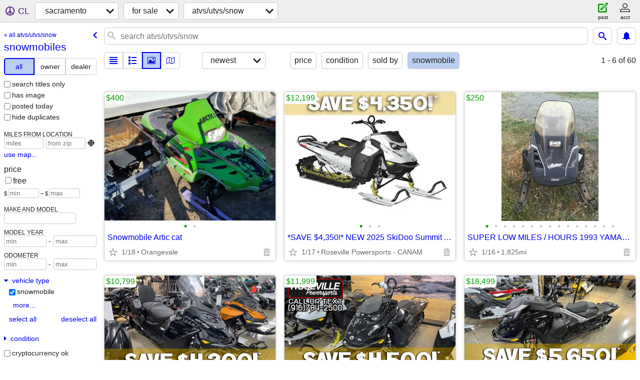

--- FILE ---
content_type: text/html; charset=utf-8
request_url: https://sacramento.craigslist.org/search/sna-type-snowmobile
body_size: 6861
content:
<!DOCTYPE html>
<html>
<head>
    
	<meta charset="UTF-8">
	<meta http-equiv="X-UA-Compatible" content="IE=Edge">
	<meta name="viewport" content="width=device-width,initial-scale=1">
	<meta property="og:site_name" content="craigslist">
	<meta name="twitter:card" content="preview">
	<meta property="og:title" content="sacramento snowmobiles - craigslist">
	<meta name="description" content="sacramento snowmobiles - craigslist">
	<meta property="og:description" content="sacramento snowmobiles - craigslist">
	<meta property="og:url" content="https://sacramento.craigslist.org/search/sna-type-snowmobile">
	<title>sacramento snowmobiles - craigslist</title>
	<link rel="canonical" href="https://sacramento.craigslist.org/search/sna-type-snowmobile">
	<link rel="alternate" href="https://sacramento.craigslist.org/search/sna-type-snowmobile" hreflang="x-default">



    <link rel="icon" href="/favicon.ico" id="favicon" />

<script type="application/ld+json" id="ld_searchpage_data" >
    {"breadcrumb":{"itemListElement":[{"@type":"ListItem","item":"https://sacramento.craigslist.org","name":"sacramento.craigslist.org","position":1},{"position":2,"name":"for sale","item":"https://sacramento.craigslist.org/search/sss","@type":"ListItem"},{"item":"https://sacramento.craigslist.org/search/sna-type-snowmobile","name":"snowmobiles","position":3,"@type":"ListItem"}],"@type":"BreadcrumbList","@context":"https://schema.org"},"@context":"https://schema.org","@type":"SearchResultsPage","description":"sacramento snowmobiles "}
</script>


<script type="application/ld+json" id="ld_searchpage_results" >
    {"@context":"https://schema.org","@type":"ItemList","itemListElement":[{"position":"0","item":{"image":["https://images.craigslist.org/01717_jV8mefLoqGc_0CI0t2_600x450.jpg","https://images.craigslist.org/00606_1eWEj1KdoLG_0CI0t2_600x450.jpg"],"@type":"Product","description":"","offers":{"availableAtOrFrom":{"address":{"addressRegion":"CA","@type":"PostalAddress","addressCountry":"","streetAddress":"","addressLocality":"Orangevale","postalCode":""},"geo":{"latitude":38.6845008867056,"longitude":-121.22559897902,"@type":"GeoCoordinates"},"@type":"Place"},"@type":"Offer","price":"400.00","priceCurrency":"USD"},"@context":"http://schema.org","name":"Snowmobile Artic cat"},"@type":"ListItem"},{"@type":"ListItem","item":{"offers":{"availableAtOrFrom":{"@type":"Place","geo":{"latitude":38.7553058651084,"longitude":-121.259449325555,"@type":"GeoCoordinates"},"address":{"addressRegion":"CA","@type":"PostalAddress","addressCountry":"","streetAddress":"","addressLocality":"Roseville","postalCode":""}},"@type":"Offer","price":"12199.00","priceCurrency":"USD"},"@context":"http://schema.org","name":"*SAVE $4,350!* NEW 2025 SkiDoo Summit Adrenaline w/ Edge Package 850","@type":"Product","image":["https://images.craigslist.org/00o0o_8YE5RNVIToI_0cU09G_600x450.jpg","https://images.craigslist.org/00T0T_hPrkkVifYxf_0cU09G_600x450.jpg","https://images.craigslist.org/00Y0Y_6m7WJ0eP1YX_0CI0t2_600x450.jpg"],"description":""},"position":"1"},{"@type":"ListItem","item":{"name":"SUPER LOW MILES / HOURS 1993 YAMAHA VENTURE GT","@context":"http://schema.org","offers":{"availableAtOrFrom":{"address":{"streetAddress":"","addressCountry":"","@type":"PostalAddress","addressRegion":"CA","postalCode":"","addressLocality":"Vacaville"},"geo":{"@type":"GeoCoordinates","latitude":38.3847001474617,"longitude":-121.988695110255},"@type":"Place"},"@type":"Offer","price":"250.00","priceCurrency":"USD"},"description":"","image":["https://images.craigslist.org/00N0N_dPSpe421TZn_0ak0dL_600x450.jpg","https://images.craigslist.org/00404_BW60yUq4yC_0ak07K_600x450.jpg","https://images.craigslist.org/00w0w_hZfexeSoTR3_0ak07K_600x450.jpg","https://images.craigslist.org/00W0W_hIMzx8P68Vh_0ak0dL_600x450.jpg","https://images.craigslist.org/00202_k9OFdipdBz_0ak07K_600x450.jpg","https://images.craigslist.org/00W0W_agEm42egJns_0ak07K_600x450.jpg","https://images.craigslist.org/00Z0Z_5eBuOGhRLrH_0ak07K_600x450.jpg","https://images.craigslist.org/00j0j_eLgecnuaHsl_0ak07K_600x450.jpg","https://images.craigslist.org/00T0T_jxXaINWmPJo_0ak07K_600x450.jpg","https://images.craigslist.org/01111_9i4PqHkypg_0ak07K_600x450.jpg","https://images.craigslist.org/00A0A_f2t55m4q3Ti_07K0ak_600x450.jpg","https://images.craigslist.org/00t0t_af3ScGM1irO_0ak0dL_600x450.jpg","https://images.craigslist.org/00p0p_8xXBt5PGMq3_0dL0ak_600x450.jpg","https://images.craigslist.org/01313_k0b3QcDJYr3_0ak0dL_600x450.jpg","https://images.craigslist.org/00n0n_kAr8vuF4jjL_0ak07K_600x450.jpg"],"@type":"Product"},"position":"2"},{"@type":"ListItem","position":"3","item":{"description":"","@type":"Product","image":["https://images.craigslist.org/00G0G_757mdTophUm_0CI0t2_600x450.jpg","https://images.craigslist.org/01515_cBxU9DIdHux_0CI0t2_600x450.jpg","https://images.craigslist.org/00606_8g4oth9aQme_0CI0t2_600x450.jpg","https://images.craigslist.org/01111_9qZiPRgu7lo_0CI0t2_600x450.jpg","https://images.craigslist.org/00Z0Z_5jUKOouoY4Z_0CI0t2_600x450.jpg","https://images.craigslist.org/00J0J_gCS3E9plLEC_0CI0t2_600x450.jpg","https://images.craigslist.org/00s0s_662ATao4dMv_0CI0t2_600x450.jpg","https://images.craigslist.org/00909_hZ6nLCTgGfS_0CI0t2_600x450.jpg","https://images.craigslist.org/00Y0Y_6m7WJ0eP1YX_0CI0t2_600x450.jpg"],"@context":"http://schema.org","name":"*SAVE $4,200!* NEW 2025 SkiDoo Grand Touring LE 900 ACE 137 Silent T","offers":{"priceCurrency":"USD","price":"10799.00","availableAtOrFrom":{"geo":{"latitude":38.7553058651084,"longitude":-121.259449325555,"@type":"GeoCoordinates"},"address":{"@type":"PostalAddress","addressRegion":"CA","addressCountry":"","streetAddress":"","addressLocality":"Roseville","postalCode":""},"@type":"Place"},"@type":"Offer"}}},{"@type":"ListItem","item":{"description":"","image":["https://images.craigslist.org/00q0q_4i1vV7RtR7T_0CI0t2_600x450.jpg","https://images.craigslist.org/00606_f0eShJn4v1t_0CI0t2_600x450.jpg","https://images.craigslist.org/00909_c2WPQB7txJp_0CI0t2_600x450.jpg","https://images.craigslist.org/01313_4A2SIHhBxnk_0CI0t2_600x450.jpg","https://images.craigslist.org/00H0H_396w608N4kh_0CI0t2_600x450.jpg","https://images.craigslist.org/00M0M_7Y6ETleudwS_0CI0t2_600x450.jpg"],"@type":"Product","@context":"http://schema.org","name":"*SAVE $4,500!* NEW 2025 Ski-Doo Summit Adrenaline w/ Edge 850 E-TEC154","offers":{"price":"11999.00","priceCurrency":"USD","@type":"Offer","availableAtOrFrom":{"@type":"Place","geo":{"@type":"GeoCoordinates","longitude":-121.259449325555,"latitude":38.7553058651084},"address":{"addressRegion":"CA","@type":"PostalAddress","addressCountry":"","streetAddress":"","addressLocality":"Roseville","postalCode":""}}}},"position":"4"},{"position":"5","item":{"offers":{"priceCurrency":"USD","price":"18499.00","@type":"Offer","availableAtOrFrom":{"@type":"Place","geo":{"longitude":-121.259449325555,"latitude":38.7553058651084,"@type":"GeoCoordinates"},"address":{"postalCode":"","addressLocality":"Roseville","addressCountry":"","streetAddress":"","addressRegion":"CA","@type":"PostalAddress"}}},"@context":"http://schema.org","name":"*SAVE $5,650!* NEW 2025 Lynx Shredder RE 850 E-TEC Turbo R 3900 10.25\"","@type":"Product","image":["https://images.craigslist.org/00e0e_agiecM6rn3z_0CI0t2_600x450.jpg","https://images.craigslist.org/00s0s_5oQ3ItHucAw_0CI0t2_600x450.jpg","https://images.craigslist.org/00707_bWTISCTwtmL_0CI0t2_600x450.jpg","https://images.craigslist.org/00101_2wahi6x0uBl_0CI0t2_600x450.jpg","https://images.craigslist.org/00H0H_4I1sK0TzwPk_0CI0t2_600x450.jpg","https://images.craigslist.org/00Y0Y_6m7WJ0eP1YX_0CI0t2_600x450.jpg"],"description":""},"@type":"ListItem"},{"@type":"ListItem","position":"6","item":{"image":["https://images.craigslist.org/00B0B_eqS2b4YOg1q_0CI0t2_600x450.jpg","https://images.craigslist.org/01313_hkLKIB3T2dC_0CI0t2_600x450.jpg","https://images.craigslist.org/00u0u_bFLMqIrG0Lz_0CI0t2_600x450.jpg","https://images.craigslist.org/01717_5Yuw4WMMSPQ_0CI0t2_600x450.jpg","https://images.craigslist.org/00808_fqBdxmi6yEm_0CI0t2_600x450.jpg","https://images.craigslist.org/00000_419AoHXYbQS_0CI0t2_600x450.jpg","https://images.craigslist.org/00d0d_hdkckcEYSa1_0CI0t2_600x450.jpg","https://images.craigslist.org/00G0G_3D6f6xJX89f_0CI0t2_600x450.jpg","https://images.craigslist.org/00a0a_dhjSS6dFusr_0CI0t2_600x450.jpg","https://images.craigslist.org/00A0A_kFuA2OcjLT2_0CI0t2_600x450.jpg","https://images.craigslist.org/00Y0Y_6m7WJ0eP1YX_0CI0t2_600x450.jpg"],"@type":"Product","description":"","offers":{"priceCurrency":"USD","price":"13999.00","availableAtOrFrom":{"@type":"Place","address":{"addressLocality":"Roseville","postalCode":"","@type":"PostalAddress","addressRegion":"CA","addressCountry":"","streetAddress":""},"geo":{"latitude":38.7553058651084,"longitude":-121.259449325555,"@type":"GeoCoordinates"}},"@type":"Offer"},"@context":"http://schema.org","name":"*SAVE $7,350!* NEW 2024 Lynx Shredder DS 850 Turbo R 4100 Snowmobile"}},{"position":"7","item":{"@context":"http://schema.org","name":"2022 165 Skidoo Summit X Snowmobile Like New","offers":{"priceCurrency":"USD","price":"11500.00","availableAtOrFrom":{"geo":{"@type":"GeoCoordinates","latitude":39.8104987450745,"longitude":-120.469100456796},"address":{"addressLocality":"Beckwourth","postalCode":"","@type":"PostalAddress","addressRegion":"CA","addressCountry":"","streetAddress":""},"@type":"Place"},"@type":"Offer"},"description":"","image":["https://images.craigslist.org/00e0e_96CnTokG3fG_0js0at_600x450.jpg","https://images.craigslist.org/00f0f_9VJdBzn9bzd_0t20CI_600x450.jpg","https://images.craigslist.org/00p0p_bgzzbf6pn5g_0t20CI_600x450.jpg","https://images.craigslist.org/00505_gHYd0erATih_0t20CI_600x450.jpg","https://images.craigslist.org/00W0W_2J113nrE1K7_0t20CI_600x450.jpg","https://images.craigslist.org/00R0R_NkmJLvWXqD_0CI0t2_600x450.jpg","https://images.craigslist.org/00j0j_fQP0H8rZEna_0CI0t2_600x450.jpg","https://images.craigslist.org/00909_4xQRITO1X9t_0CI0t2_600x450.jpg","https://images.craigslist.org/00g0g_6UdoeLW5BCr_0CI0t2_600x450.jpg","https://images.craigslist.org/00a0a_1Xn7CBYJ9h5_0t20CI_600x450.jpg"],"@type":"Product"},"@type":"ListItem"},{"@type":"ListItem","item":{"offers":{"priceCurrency":"USD","price":"11799.00","@type":"Offer","availableAtOrFrom":{"@type":"Place","address":{"addressCountry":"","streetAddress":"","@type":"PostalAddress","addressRegion":"CA","postalCode":"","addressLocality":"Roseville"},"geo":{"@type":"GeoCoordinates","longitude":-121.259449325555,"latitude":38.7553058651084}}},"name":"*SAVE $4,400!* NEW 2025 Ski Doo Summit Adrenaline w/ Edge Package 850","@context":"http://schema.org","@type":"Product","image":["https://images.craigslist.org/00v0v_lgZtNyOLmTY_0CI0t2_600x450.jpg","https://images.craigslist.org/00O0O_kdtHt2O8BsJ_0CI0t2_600x450.jpg","https://images.craigslist.org/00303_5A0ZC4Jss21_0CI0t2_600x450.jpg","https://images.craigslist.org/00u0u_9gK6Ba7ZPOv_0CI0t2_600x450.jpg","https://images.craigslist.org/00505_csC7QTP7x9R_0CI0t2_600x450.jpg","https://images.craigslist.org/00d0d_6eZC8i39fmf_0CI0t2_600x450.jpg","https://images.craigslist.org/00E0E_1CH68J9Jz7_0CI0t2_600x450.jpg","https://images.craigslist.org/00Y0Y_6m7WJ0eP1YX_0CI0t2_600x450.jpg"],"description":""},"position":"8"},{"@type":"ListItem","position":"9","item":{"image":["https://images.craigslist.org/00e0e_hRrfBvfGKjp_0d40hq_600x450.jpg","https://images.craigslist.org/01010_bumZJiceOHx_0d40hq_600x450.jpg","https://images.craigslist.org/00G0G_dQUyqZs8Mxa_0d40hq_600x450.jpg"],"@type":"Product","description":"","offers":{"price":"249.00","priceCurrency":"USD","availableAtOrFrom":{"@type":"Place","geo":{"longitude":-120.994506192649,"latitude":38.7193991730473,"@type":"GeoCoordinates"},"address":{"addressLocality":"Rescue","postalCode":"","addressRegion":"CA","@type":"PostalAddress","streetAddress":"","addressCountry":""}},"@type":"Offer"},"@context":"http://schema.org","name":"Snowmobile Tracks 121 x 15"}},{"item":{"description":"","image":["https://images.craigslist.org/00U0U_lpTEoERUX52_0pO0az_600x450.jpg","https://images.craigslist.org/00p0p_cdal9odwNH0_0pO0az_600x450.jpg","https://images.craigslist.org/00c0c_arVcsieCWYx_0az0pO_600x450.jpg","https://images.craigslist.org/00404_32K3w5qxAdG_0az0pO_600x450.jpg"],"@type":"Product","@context":"http://schema.org","name":"1999 polaris snow mobile","offers":{"priceCurrency":"USD","price":"800.00","@type":"Offer","availableAtOrFrom":{"@type":"Place","geo":{"longitude":-120.654403602098,"latitude":38.4049003474857,"@type":"GeoCoordinates"},"address":{"@type":"PostalAddress","addressRegion":"CA","addressCountry":"","streetAddress":"","addressLocality":"Pine Grove","postalCode":""}}}},"position":"10","@type":"ListItem"},{"item":{"@context":"http://schema.org","name":"One of a kind 2016 Axys low miles $8K in upgrades","offers":{"price":"6650.00","priceCurrency":"USD","@type":"Offer","availableAtOrFrom":{"geo":{"@type":"GeoCoordinates","longitude":-120.994506192649,"latitude":38.7193991730473},"address":{"addressLocality":"Rescue","postalCode":"","addressRegion":"CA","@type":"PostalAddress","addressCountry":"","streetAddress":""},"@type":"Place"}},"description":"","@type":"Product","image":["https://images.craigslist.org/00404_7DP1r3FLqvF_0t20CI_600x450.jpg","https://images.craigslist.org/01515_djR1oOulsH2_0t20CI_600x450.jpg","https://images.craigslist.org/00U0U_f5svflS1WKH_0CI0t2_600x450.jpg","https://images.craigslist.org/00x0x_984YcjlZuYx_0CI0t2_600x450.jpg","https://images.craigslist.org/00q0q_e1fhxxk6W0D_0CI0t2_600x450.jpg","https://images.craigslist.org/00c0c_dVvp6hdHYoo_0t20CI_600x450.jpg","https://images.craigslist.org/01111_IzA6Y5VGca_0CI0t2_600x450.jpg","https://images.craigslist.org/00b0b_ee31LqZlXcY_0t20CI_600x450.jpg","https://images.craigslist.org/00s0s_2H90rcqo537_0dp0t2_600x450.jpg","https://images.craigslist.org/00X0X_jW0kLIehwKK_0dp0t2_600x450.jpg"]},"position":"11","@type":"ListItem"},{"@type":"ListItem","item":{"offers":{"price":"800.00","priceCurrency":"USD","@type":"Offer","availableAtOrFrom":{"address":{"addressLocality":"Newcastle","postalCode":"","@type":"PostalAddress","addressRegion":"CA","addressCountry":"","streetAddress":""},"geo":{"@type":"GeoCoordinates","longitude":-121.200799073817,"latitude":38.9008984515479},"@type":"Place"}},"@context":"http://schema.org","name":"🔥 06 arctic cat 900 ** 180hp ** sell / trade","image":["https://images.craigslist.org/00909_h9FeS0ebvqo_0CI0t9_600x450.jpg","https://images.craigslist.org/00l0l_4gm0B7yb3S8_0CI0t9_600x450.jpg","https://images.craigslist.org/00H0H_b8JNQhRcsJj_0CI0t9_600x450.jpg","https://images.craigslist.org/00101_7vTaDY3VMc8_0CI0t9_600x450.jpg","https://images.craigslist.org/00S0S_18vdYuDp20a_0CI0t9_600x450.jpg","https://images.craigslist.org/00808_9u6aeYTzgjh_0CI0t9_600x450.jpg","https://images.craigslist.org/00808_lPEO18pVTUQ_0CI0t9_600x450.jpg"],"@type":"Product","description":""},"position":"12"},{"@type":"ListItem","position":"13","item":{"description":"","image":["https://images.craigslist.org/00i0i_d0SU6uEmaEN_0x20oM_600x450.jpg","https://images.craigslist.org/00h0h_fvkgllBzPD7_0lM0t2_600x450.jpg","https://images.craigslist.org/00N0N_fJGDhGmPkQr_0x20oM_600x450.jpg","https://images.craigslist.org/01414_5hSsdsBovhQ_0lM0t2_600x450.jpg","https://images.craigslist.org/00o0o_71p8lPaDvhf_0lM0t2_600x450.jpg","https://images.craigslist.org/00J0J_lUxGHKF0Lyh_0lM0t2_600x450.jpg","https://images.craigslist.org/00F0F_41zKxfZeEdX_0lM0t2_600x450.jpg","https://images.craigslist.org/00U0U_i0YHYujktgQ_0lM0t2_600x450.jpg","https://images.craigslist.org/00K0K_cAF64aGhqkB_0lM0t2_600x450.jpg","https://images.craigslist.org/00M0M_gZZHFgtjoYV_0lM0t2_600x450.jpg","https://images.craigslist.org/00c0c_7M7mAIaotJa_0lM0t2_600x450.jpg"],"@type":"Product","name":"2012 ARCTIC CAT M800 153\" SNO PRO","@context":"http://schema.org","offers":{"availableAtOrFrom":{"geo":{"longitude":-122.747296387588,"latitude":38.4822009484117,"@type":"GeoCoordinates"},"address":{"addressLocality":"Santa Rosa","postalCode":"","@type":"PostalAddress","addressRegion":"CA","addressCountry":"","streetAddress":""},"@type":"Place"},"@type":"Offer","price":"3200.00","priceCurrency":"USD"}}},{"position":"14","item":{"@type":"Product","image":["https://images.craigslist.org/00M0M_jWXz8ZX8agY_0CI0t2_600x450.jpg","https://images.craigslist.org/00H0H_iOwsAN9nHhY_0t20CI_600x450.jpg","https://images.craigslist.org/00h0h_78OCABcdd3v_0CI0t2_600x450.jpg","https://images.craigslist.org/01515_7sZfF1fXU0X_0CI0t2_600x450.jpg"],"description":"","offers":{"price":"8000.00","priceCurrency":"USD","availableAtOrFrom":{"@type":"Place","address":{"addressCountry":"","streetAddress":"","@type":"PostalAddress","addressRegion":"CA","postalCode":"","addressLocality":"Sacramento"},"geo":{"@type":"GeoCoordinates","latitude":38.5840017976138,"longitude":-121.465994308152}},"@type":"Offer"},"name":"2021 Arctic Cat 800 Alpha 115 – 680 Miles – Clean Mountain Sled","@context":"http://schema.org"},"@type":"ListItem"},{"item":{"name":"2 Snowmobiles with trailer","@context":"http://schema.org","offers":{"@type":"Offer","availableAtOrFrom":{"@type":"Place","address":{"addressRegion":"CA","@type":"PostalAddress","streetAddress":"","addressCountry":"","addressLocality":"Elk Grove","postalCode":""},"geo":{"@type":"GeoCoordinates","longitude":-121.359893983656,"latitude":38.4231983276301}},"priceCurrency":"USD","price":"1250.00"},"description":"","image":["https://images.craigslist.org/01414_dzYYTf2jWoy_0CI0t2_600x450.jpg","https://images.craigslist.org/00u0u_gaWKscucgZm_0CI0t2_600x450.jpg","https://images.craigslist.org/00404_3iVecwauE8o_0CI0t2_600x450.jpg","https://images.craigslist.org/00W0W_98n23nwjtSS_0CI0t2_600x450.jpg"],"@type":"Product"},"position":"15","@type":"ListItem"},{"@type":"ListItem","position":"16","item":{"offers":{"availableAtOrFrom":{"address":{"postalCode":"","addressLocality":"Olivehurst","streetAddress":"","addressCountry":"","addressRegion":"CA","@type":"PostalAddress"},"geo":{"latitude":39.0860990374048,"longitude":-121.54970516089,"@type":"GeoCoordinates"},"@type":"Place"},"@type":"Offer","priceCurrency":"USD","price":"6800.00"},"name":"2020 Polaris 850 Khaos Snowmobile","@context":"http://schema.org","image":["https://images.craigslist.org/00K0K_aS0A7KCX71W_03S05a_600x450.jpg","https://images.craigslist.org/00v0v_blRcVX7OvUo_03S05a_600x450.jpg","https://images.craigslist.org/00Z0Z_8YGphJkoDYu_03S05a_600x450.jpg","https://images.craigslist.org/00K0K_aS0A7KCX71W_03S05a_600x450.jpg","https://images.craigslist.org/00l0l_iDHNLuWlHlU_05a03S_600x450.jpg"],"@type":"Product","description":""}},{"item":{"@context":"http://schema.org","name":"* NEW 2026 Ski-Doo Summit Adrenaline w/ Edge 850 E-TEC Turbo 154","offers":{"priceCurrency":"USD","price":"20499.00","availableAtOrFrom":{"geo":{"@type":"GeoCoordinates","longitude":-121.259449325555,"latitude":38.7553058651084},"address":{"postalCode":"","addressLocality":"Roseville","streetAddress":"","addressCountry":"","addressRegion":"CA","@type":"PostalAddress"},"@type":"Place"},"@type":"Offer"},"description":"","@type":"Product","image":["https://images.craigslist.org/00808_a5ScUDg3uZn_0CI0t2_600x450.jpg","https://images.craigslist.org/00e0e_kv9g4SKcoN9_0CI0t2_600x450.jpg","https://images.craigslist.org/00K0K_7GmVGBsQKY1_0CI0t2_600x450.jpg","https://images.craigslist.org/00202_6jW7hBy8G1K_0CI0t2_600x450.jpg","https://images.craigslist.org/00b0b_iafNEpXph08_0CI0t2_600x450.jpg","https://images.craigslist.org/00Y0Y_6m7WJ0eP1YX_0CI0t2_600x450.jpg"]},"position":"17","@type":"ListItem"},{"position":"18","item":{"@context":"http://schema.org","name":"* NEW 2026 Ski-Doo Summit Adrenaline with Edge Package 850 E-TEC Turbo","offers":{"availableAtOrFrom":{"address":{"addressLocality":"Roseville","postalCode":"","@type":"PostalAddress","addressRegion":"CA","addressCountry":"","streetAddress":""},"geo":{"@type":"GeoCoordinates","longitude":-121.259449325555,"latitude":38.7553058651084},"@type":"Place"},"@type":"Offer","price":"21149.00","priceCurrency":"USD"},"description":"","image":["https://images.craigslist.org/00E0E_jUWMiF3aExB_0CI0t2_600x450.jpg","https://images.craigslist.org/00g0g_1HJPIJdCTN1_0CI0t2_600x450.jpg","https://images.craigslist.org/00W0W_lm0eqmaFvIw_0CI0t2_600x450.jpg","https://images.craigslist.org/00j0j_7eAN80RKJgL_0CI0t2_600x450.jpg","https://images.craigslist.org/00Y0Y_6m7WJ0eP1YX_0CI0t2_600x450.jpg"],"@type":"Product"},"@type":"ListItem"}]}
</script>

    <style>
        body {
            font-family: sans-serif;
        }

        #no-js {
            position: fixed;
            z-index: 100000;
            top: 0;
            bottom: 0;
            left: 0;
            right: 0;
            overflow:auto;
            margin: 0;
            background: transparent;
        }

        #no-js h1 {
            margin: 0;
            padding: .5em;
            color: #00E;
            background-color: #cccccc;
        }

        #no-js  p {
            margin: 1em;
        }

        .no-js header,
        .no-js form,
        .no-js .tsb,
        .unsupported-browser header,
        .unsupported-browser form,
        .unsupported-browser .tsb {
            display: none;
        }

        #curtain {
            display: none;
            position: fixed;
            z-index: 9000;
            top: 0;
            bottom: 0;
            left: 0;
            right: 0;
            margin: 0;
            padding: 0;
            border: 0;
            background: transparent;
        }

        .show-curtain #curtain {
            display: block;
        }

        #curtain .cover,
        #curtain .content {
            position: absolute;
            display: block;
            top: 0;
            bottom: 0;
            left: 0;
            right: 0;
            margin: 0;
            padding: 0;
            border: 0;
        }

        #curtain .cover {
            z-index: 1;
            background-color: white;
        }

        .show-curtain #curtain .cover {
            opacity: 0.7;
        }

        .show-curtain.clear #curtain .cover {
            opacity: 0;
        }

        .show-curtain.opaque #curtain .cover {
            opacity: 1;
        }

        #curtain .content {
            z-index: 2;
            background: transparent;
            color: #00E;

            display: flex;
            flex-direction: column;
            justify-content: center;
            align-items: center;
        }

        .unrecoverable #curtain .content,
        .unsupported-browser #curtain .content {
            display: block;
            align-items: start;
        }

        #curtain h1 {
            margin: 0;
            padding: .5em;
            background-color: #cccccc;
        }

        #curtain  p {
            margin: 1em;
            color: black;
        }

        .pacify #curtain .icom-:after {
            content: "\eb23";
        }

        #curtain .text {
            display: none;
        }

        .loading #curtain .text.loading,
        .reading #curtain .text.reading,
        .writing #curtain .text.writing,
        .saving #curtain .text.saving,
        .searching #curtain .text.searching,
        .unrecoverable #curtain .text.unrecoverable,
        .message #curtain .text.message {
            display: block;
        }

        .unrecoverable #curtain .text.unrecoverable {
        }

        @keyframes rotate {
            from {
                transform: rotate(0deg);
            }
            to {
                transform: rotate(359deg);
            }
        }

        .pacify #curtain .icom- {
            font-size: 3em;
            animation: rotate 2s infinite linear;
        }
    </style>

    <style>
        body {
            margin: 0;
            border: 0;
            padding: 0;
        }

        ol.cl-static-search-results, .cl-static-header {
            display:none;
        }

        .no-js ol.cl-static-search-results, .no-js .cl-static-header {
            display:block;
        }
    </style>


</head>

<body  class="no-js"  >



    <div class="cl-content">
        <main>
        </main>
    </div>

    <div id="curtain">
        <div class="cover"></div>
        <div class="content">
            <div class="icom-"></div>
            <div class="text loading">loading</div>
            <div class="text reading">reading</div>
            <div class="text writing">writing</div>
            <div class="text saving">saving</div>
            <div class="text searching">searching</div>
            <div id="curtainText" class="text message"></div>
            <div class="text unrecoverable">
                 <p><a id="cl-unrecoverable-hard-refresh" href="#" onclick="location.reload(true);">refresh the page.</a></p>
             </div>
         </div>
    </div>



    <script>
        (function() {
            try {
                window.onpageshow = function(event) {
                    if (event.persisted && cl.upTime()>1000 && /iPhone/.test(navigator.userAgent)) {
                        window.location.reload();
                    }
                };

                window.addEventListener('DOMContentLoaded', function() {
                    document.body.classList.remove('no-js');
                });
                document.body.classList.remove('no-js');
            } catch(e) {
                console.log(e);
            }
        })();
    </script>

    
     
     <script src="https://www.craigslist.org/static/www/d58afecda5261cb9fcb91b2d144412254d004485.js" crossorigin="anonymous"></script>
     <script>
         window.cl.init(
             'https://www.craigslist.org/static/www/',
             '',
             'www',
             'search',
             {
'defaultLocale': "en_US",
'initialCategoryAbbr': "sna",
'location': {"lat":38.582,"radius":0.8,"postal":"95812","areaId":12,"url":"sacramento.craigslist.org","city":"Sacramento","region":"CA","country":"US","lon":-121.493},
'seoLinks': 0
},
             0
         );
     </script>
     

    
    <iframe id="cl-local-storage" src="https://www.craigslist.org/static/www/localStorage-092e9f9e2f09450529e744902aa7cdb3a5cc868d.html" style="display:none;"></iframe>
    


    <script>
        window.cl.specialCurtainMessages = {
            unsupportedBrowser: [
                "We've detected you are using a browser that is missing critical features.",
                "Please visit craigslist from a modern browser."
            ],
            unrecoverableError: [
                "There was an error loading the page."
            ]
        };
    </script>
    <div class="cl-static-header">
        <a href="/">craigslist</a>
            <h1>sacramento snowmobiles </h1>
    </div>

    <ol class="cl-static-search-results">
        <li class="cl-static-hub-links">
            <div>see also</div>
                <p>
                    <a href="https://sacramento.craigslist.org/search/sna-type-atv">
                        atvs
                    </a>
                </p>
                <p>
                    <a href="https://sacramento.craigslist.org/search/sna-type-dunebuggy">
                        dune buggies
                    </a>
                </p>
                <p>
                    <a href="https://sacramento.craigslist.org/search/sna-type-gokart">
                        go-karts
                    </a>
                </p>
                <p>
                    <a href="https://sacramento.craigslist.org/search/sna-type-golfcart">
                        golf carts
                    </a>
                </p>
                <p>
                    <a href="https://sacramento.craigslist.org/search/sna-type-sidebyside">
                        side-by-sides/utvs
                    </a>
                </p>
                <p>
                    <a href="https://sacramento.craigslist.org/search/sna-type-snowmobile">
                        snowmobiles
                    </a>
                </p>
        </li>
        <li class="cl-static-search-result" title="Snowmobile Artic cat">
            <a href="https://sacramento.craigslist.org/snw/d/orangevale-snowmobile-artic-cat/7902274695.html">
                <div class="title">Snowmobile Artic cat</div>

                <div class="details">
                    <div class="price">$400</div>
                    <div class="location">
                        Orangevale
                    </div>
                </div>
            </a>
        </li>
        <li class="cl-static-search-result" title="*SAVE $4,350!* NEW 2025 SkiDoo Summit Adrenaline w/ Edge Package 850">
            <a href="https://sacramento.craigslist.org/snd/d/roseville-save-4350-new-2025-skidoo/7909176473.html">
                <div class="title">*SAVE $4,350!* NEW 2025 SkiDoo Summit Adrenaline w/ Edge Package 850</div>

                <div class="details">
                    <div class="price">$12,199</div>
                    <div class="location">
                        Roseville Powersports - CANAM
                    </div>
                </div>
            </a>
        </li>
        <li class="cl-static-search-result" title="SUPER LOW MILES / HOURS 1993 YAMAHA VENTURE GT">
            <a href="https://sacramento.craigslist.org/snw/d/vacaville-super-low-miles-hours-1993/7875831283.html">
                <div class="title">SUPER LOW MILES / HOURS 1993 YAMAHA VENTURE GT</div>

                <div class="details">
                    <div class="price">$250</div>
                </div>
            </a>
        </li>
        <li class="cl-static-search-result" title="*SAVE $4,200!* NEW 2025 SkiDoo Grand Touring LE 900 ACE 137 Silent T">
            <a href="https://sacramento.craigslist.org/snd/d/roseville-save-4200-new-2025-skidoo/7908702774.html">
                <div class="title">*SAVE $4,200!* NEW 2025 SkiDoo Grand Touring LE 900 ACE 137 Silent T</div>

                <div class="details">
                    <div class="price">$10,799</div>
                    <div class="location">
                        Roseville Powersports - CANAM
                    </div>
                </div>
            </a>
        </li>
        <li class="cl-static-search-result" title="*SAVE $4,500!* NEW 2025 Ski-Doo Summit Adrenaline w/ Edge 850 E-TEC154">
            <a href="https://sacramento.craigslist.org/snd/d/roseville-save-4500-new-2025-ski-doo/7908701679.html">
                <div class="title">*SAVE $4,500!* NEW 2025 Ski-Doo Summit Adrenaline w/ Edge 850 E-TEC154</div>

                <div class="details">
                    <div class="price">$11,999</div>
                    <div class="location">
                        Roseville Powersports - CANAM
                    </div>
                </div>
            </a>
        </li>
        <li class="cl-static-search-result" title="*SAVE $5,650!* NEW 2025 Lynx Shredder RE 850 E-TEC Turbo R 3900 10.25&quot;">
            <a href="https://sacramento.craigslist.org/snd/d/roseville-save-5650-new-2025-lynx/7908696354.html">
                <div class="title">*SAVE $5,650!* NEW 2025 Lynx Shredder RE 850 E-TEC Turbo R 3900 10.25&quot;</div>

                <div class="details">
                    <div class="price">$18,499</div>
                    <div class="location">
                        Roseville Powersports - CANAM
                    </div>
                </div>
            </a>
        </li>
        <li class="cl-static-search-result" title="*SAVE $7,350!* NEW 2024 Lynx Shredder DS 850 Turbo R 4100 Snowmobile">
            <a href="https://sacramento.craigslist.org/snd/d/roseville-save-7350-new-2024-lynx/7908676320.html">
                <div class="title">*SAVE $7,350!* NEW 2024 Lynx Shredder DS 850 Turbo R 4100 Snowmobile</div>

                <div class="details">
                    <div class="price">$13,999</div>
                    <div class="location">
                        Roseville Powersports - CANAM
                    </div>
                </div>
            </a>
        </li>
        <li class="cl-static-search-result" title="2022 165 Skidoo Summit X Snowmobile Like New">
            <a href="https://sacramento.craigslist.org/snw/d/beckwourth-skidoo-summit-snowmobile/7871621631.html">
                <div class="title">2022 165 Skidoo Summit X Snowmobile Like New</div>

                <div class="details">
                    <div class="price">$11,500</div>
                    <div class="location">
                        Portola
                    </div>
                </div>
            </a>
        </li>
        <li class="cl-static-search-result" title="*SAVE $4,400!* NEW 2025 Ski Doo Summit Adrenaline w/ Edge Package 850">
            <a href="https://sacramento.craigslist.org/snd/d/roseville-save-4400-new-2025-ski-doo/7908673270.html">
                <div class="title">*SAVE $4,400!* NEW 2025 Ski Doo Summit Adrenaline w/ Edge Package 850</div>

                <div class="details">
                    <div class="price">$11,799</div>
                    <div class="location">
                        Roseville Powersports - CANAM
                    </div>
                </div>
            </a>
        </li>
        <li class="cl-static-search-result" title="Snowmobile Tracks 121 x 15">
            <a href="https://sacramento.craigslist.org/snw/d/rescue-snowmobile-tracks-121-15/7896303226.html">
                <div class="title">Snowmobile Tracks 121 x 15</div>

                <div class="details">
                    <div class="price">$249</div>
                    <div class="location">
                        Rescue
                    </div>
                </div>
            </a>
        </li>
        <li class="cl-static-search-result" title="1999 polaris snow mobile">
            <a href="https://sacramento.craigslist.org/snw/d/pine-grove-1999-polaris-snow-mobile/7903576925.html">
                <div class="title">1999 polaris snow mobile</div>

                <div class="details">
                    <div class="price">$800</div>
                    <div class="location">
                        Pine Grove
                    </div>
                </div>
            </a>
        </li>
        <li class="cl-static-search-result" title="One of a kind 2016 Axys low miles $8K in upgrades">
            <a href="https://sacramento.craigslist.org/snw/d/rescue-one-of-kind-2016-axys-low-miles/7898290876.html">
                <div class="title">One of a kind 2016 Axys low miles $8K in upgrades</div>

                <div class="details">
                    <div class="price">$6,650</div>
                    <div class="location">
                        El Dorado Hills
                    </div>
                </div>
            </a>
        </li>
        <li class="cl-static-search-result" title="🔥 06 arctic cat 900 ** 180hp ** sell / trade">
            <a href="https://sacramento.craigslist.org/snw/d/newcastle-06-arctic-cat-hp-sell-trade/7879341786.html">
                <div class="title">🔥 06 arctic cat 900 ** 180hp ** sell / trade</div>

                <div class="details">
                    <div class="price">$800</div>
                    <div class="location">
                        Newcastle
                    </div>
                </div>
            </a>
        </li>
        <li class="cl-static-search-result" title="2012 ARCTIC CAT M800 153&quot; SNO PRO">
            <a href="https://sacramento.craigslist.org/snw/d/santa-rosa-2012-arctic-cat-sno-pro/7907652448.html">
                <div class="title">2012 ARCTIC CAT M800 153&quot; SNO PRO</div>

                <div class="details">
                    <div class="price">$3,200</div>
                    <div class="location">
                        Santa Rosa
                    </div>
                </div>
            </a>
        </li>
        <li class="cl-static-search-result" title="2021 Arctic Cat 800 Alpha 115 – 680 Miles – Clean Mountain Sled">
            <a href="https://sacramento.craigslist.org/snw/d/sacramento-2021-arctic-cat-800-alpha/7907369753.html">
                <div class="title">2021 Arctic Cat 800 Alpha 115 – 680 Miles – Clean Mountain Sled</div>

                <div class="details">
                    <div class="price">$8,000</div>
                    <div class="location">
                        Sacramento
                    </div>
                </div>
            </a>
        </li>
        <li class="cl-static-search-result" title="2 Snowmobiles with trailer">
            <a href="https://sacramento.craigslist.org/snw/d/elk-grove-snowmobiles-with-trailer/7906158580.html">
                <div class="title">2 Snowmobiles with trailer</div>

                <div class="details">
                    <div class="price">$1,250</div>
                    <div class="location">
                        Elk Grove
                    </div>
                </div>
            </a>
        </li>
        <li class="cl-static-search-result" title="2020 Polaris 850 Khaos Snowmobile">
            <a href="https://sacramento.craigslist.org/snw/d/olivehurst-2020-polaris-850-khaos/7905551922.html">
                <div class="title">2020 Polaris 850 Khaos Snowmobile</div>

                <div class="details">
                    <div class="price">$6,800</div>
                    <div class="location">
                        Plumas Lake Ca
                    </div>
                </div>
            </a>
        </li>
        <li class="cl-static-search-result" title="* NEW 2026 Ski-Doo Summit Adrenaline w/ Edge 850 E-TEC Turbo 154">
            <a href="https://sacramento.craigslist.org/snd/d/roseville-new-2026-ski-doo-summit/7904331842.html">
                <div class="title">* NEW 2026 Ski-Doo Summit Adrenaline w/ Edge 850 E-TEC Turbo 154</div>

                <div class="details">
                    <div class="price">$20,499</div>
                    <div class="location">
                        Roseville Powersports - CANAM
                    </div>
                </div>
            </a>
        </li>
        <li class="cl-static-search-result" title="* NEW 2026 Ski-Doo Summit Adrenaline with Edge Package 850 E-TEC Turbo">
            <a href="https://sacramento.craigslist.org/snd/d/roseville-new-2026-ski-doo-summit/7904328916.html">
                <div class="title">* NEW 2026 Ski-Doo Summit Adrenaline with Edge Package 850 E-TEC Turbo</div>

                <div class="details">
                    <div class="price">$21,149</div>
                    <div class="location">
                        Roseville Powersports - CANAM
                    </div>
                </div>
            </a>
        </li>
    </ol>
</body>
</html>


--- FILE ---
content_type: text/json; charset=UTF-8
request_url: https://sacramento.craigslist.org/search/field/price?cl_url=https%3A%2F%2Fsacramento.craigslist.org%2Fsearch%2Fsna-type-snowmobile
body_size: 110
content:
{"data":{"values":[249,250,400,800,800,1250,3200,6650,6800,8000,10799,11500,11799,11999,12199,13999,18499,20499,21149],"error":""}}